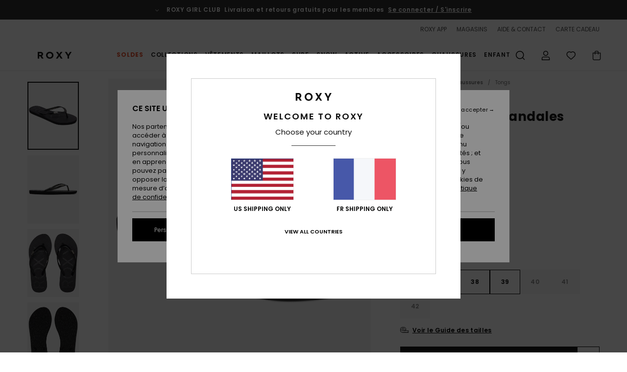

--- FILE ---
content_type: text/html; charset=utf-8
request_url: https://www.google.com/recaptcha/api2/anchor?ar=1&k=6Lc0FB4hAAAAAPzuTUUVGG5iaTh4xgIFsrHkent4&co=aHR0cHM6Ly93d3cucm94eS5mcjo0NDM.&hl=en&v=PoyoqOPhxBO7pBk68S4YbpHZ&size=invisible&anchor-ms=20000&execute-ms=30000&cb=uxi5e2tupimv
body_size: 48792
content:
<!DOCTYPE HTML><html dir="ltr" lang="en"><head><meta http-equiv="Content-Type" content="text/html; charset=UTF-8">
<meta http-equiv="X-UA-Compatible" content="IE=edge">
<title>reCAPTCHA</title>
<style type="text/css">
/* cyrillic-ext */
@font-face {
  font-family: 'Roboto';
  font-style: normal;
  font-weight: 400;
  font-stretch: 100%;
  src: url(//fonts.gstatic.com/s/roboto/v48/KFO7CnqEu92Fr1ME7kSn66aGLdTylUAMa3GUBHMdazTgWw.woff2) format('woff2');
  unicode-range: U+0460-052F, U+1C80-1C8A, U+20B4, U+2DE0-2DFF, U+A640-A69F, U+FE2E-FE2F;
}
/* cyrillic */
@font-face {
  font-family: 'Roboto';
  font-style: normal;
  font-weight: 400;
  font-stretch: 100%;
  src: url(//fonts.gstatic.com/s/roboto/v48/KFO7CnqEu92Fr1ME7kSn66aGLdTylUAMa3iUBHMdazTgWw.woff2) format('woff2');
  unicode-range: U+0301, U+0400-045F, U+0490-0491, U+04B0-04B1, U+2116;
}
/* greek-ext */
@font-face {
  font-family: 'Roboto';
  font-style: normal;
  font-weight: 400;
  font-stretch: 100%;
  src: url(//fonts.gstatic.com/s/roboto/v48/KFO7CnqEu92Fr1ME7kSn66aGLdTylUAMa3CUBHMdazTgWw.woff2) format('woff2');
  unicode-range: U+1F00-1FFF;
}
/* greek */
@font-face {
  font-family: 'Roboto';
  font-style: normal;
  font-weight: 400;
  font-stretch: 100%;
  src: url(//fonts.gstatic.com/s/roboto/v48/KFO7CnqEu92Fr1ME7kSn66aGLdTylUAMa3-UBHMdazTgWw.woff2) format('woff2');
  unicode-range: U+0370-0377, U+037A-037F, U+0384-038A, U+038C, U+038E-03A1, U+03A3-03FF;
}
/* math */
@font-face {
  font-family: 'Roboto';
  font-style: normal;
  font-weight: 400;
  font-stretch: 100%;
  src: url(//fonts.gstatic.com/s/roboto/v48/KFO7CnqEu92Fr1ME7kSn66aGLdTylUAMawCUBHMdazTgWw.woff2) format('woff2');
  unicode-range: U+0302-0303, U+0305, U+0307-0308, U+0310, U+0312, U+0315, U+031A, U+0326-0327, U+032C, U+032F-0330, U+0332-0333, U+0338, U+033A, U+0346, U+034D, U+0391-03A1, U+03A3-03A9, U+03B1-03C9, U+03D1, U+03D5-03D6, U+03F0-03F1, U+03F4-03F5, U+2016-2017, U+2034-2038, U+203C, U+2040, U+2043, U+2047, U+2050, U+2057, U+205F, U+2070-2071, U+2074-208E, U+2090-209C, U+20D0-20DC, U+20E1, U+20E5-20EF, U+2100-2112, U+2114-2115, U+2117-2121, U+2123-214F, U+2190, U+2192, U+2194-21AE, U+21B0-21E5, U+21F1-21F2, U+21F4-2211, U+2213-2214, U+2216-22FF, U+2308-230B, U+2310, U+2319, U+231C-2321, U+2336-237A, U+237C, U+2395, U+239B-23B7, U+23D0, U+23DC-23E1, U+2474-2475, U+25AF, U+25B3, U+25B7, U+25BD, U+25C1, U+25CA, U+25CC, U+25FB, U+266D-266F, U+27C0-27FF, U+2900-2AFF, U+2B0E-2B11, U+2B30-2B4C, U+2BFE, U+3030, U+FF5B, U+FF5D, U+1D400-1D7FF, U+1EE00-1EEFF;
}
/* symbols */
@font-face {
  font-family: 'Roboto';
  font-style: normal;
  font-weight: 400;
  font-stretch: 100%;
  src: url(//fonts.gstatic.com/s/roboto/v48/KFO7CnqEu92Fr1ME7kSn66aGLdTylUAMaxKUBHMdazTgWw.woff2) format('woff2');
  unicode-range: U+0001-000C, U+000E-001F, U+007F-009F, U+20DD-20E0, U+20E2-20E4, U+2150-218F, U+2190, U+2192, U+2194-2199, U+21AF, U+21E6-21F0, U+21F3, U+2218-2219, U+2299, U+22C4-22C6, U+2300-243F, U+2440-244A, U+2460-24FF, U+25A0-27BF, U+2800-28FF, U+2921-2922, U+2981, U+29BF, U+29EB, U+2B00-2BFF, U+4DC0-4DFF, U+FFF9-FFFB, U+10140-1018E, U+10190-1019C, U+101A0, U+101D0-101FD, U+102E0-102FB, U+10E60-10E7E, U+1D2C0-1D2D3, U+1D2E0-1D37F, U+1F000-1F0FF, U+1F100-1F1AD, U+1F1E6-1F1FF, U+1F30D-1F30F, U+1F315, U+1F31C, U+1F31E, U+1F320-1F32C, U+1F336, U+1F378, U+1F37D, U+1F382, U+1F393-1F39F, U+1F3A7-1F3A8, U+1F3AC-1F3AF, U+1F3C2, U+1F3C4-1F3C6, U+1F3CA-1F3CE, U+1F3D4-1F3E0, U+1F3ED, U+1F3F1-1F3F3, U+1F3F5-1F3F7, U+1F408, U+1F415, U+1F41F, U+1F426, U+1F43F, U+1F441-1F442, U+1F444, U+1F446-1F449, U+1F44C-1F44E, U+1F453, U+1F46A, U+1F47D, U+1F4A3, U+1F4B0, U+1F4B3, U+1F4B9, U+1F4BB, U+1F4BF, U+1F4C8-1F4CB, U+1F4D6, U+1F4DA, U+1F4DF, U+1F4E3-1F4E6, U+1F4EA-1F4ED, U+1F4F7, U+1F4F9-1F4FB, U+1F4FD-1F4FE, U+1F503, U+1F507-1F50B, U+1F50D, U+1F512-1F513, U+1F53E-1F54A, U+1F54F-1F5FA, U+1F610, U+1F650-1F67F, U+1F687, U+1F68D, U+1F691, U+1F694, U+1F698, U+1F6AD, U+1F6B2, U+1F6B9-1F6BA, U+1F6BC, U+1F6C6-1F6CF, U+1F6D3-1F6D7, U+1F6E0-1F6EA, U+1F6F0-1F6F3, U+1F6F7-1F6FC, U+1F700-1F7FF, U+1F800-1F80B, U+1F810-1F847, U+1F850-1F859, U+1F860-1F887, U+1F890-1F8AD, U+1F8B0-1F8BB, U+1F8C0-1F8C1, U+1F900-1F90B, U+1F93B, U+1F946, U+1F984, U+1F996, U+1F9E9, U+1FA00-1FA6F, U+1FA70-1FA7C, U+1FA80-1FA89, U+1FA8F-1FAC6, U+1FACE-1FADC, U+1FADF-1FAE9, U+1FAF0-1FAF8, U+1FB00-1FBFF;
}
/* vietnamese */
@font-face {
  font-family: 'Roboto';
  font-style: normal;
  font-weight: 400;
  font-stretch: 100%;
  src: url(//fonts.gstatic.com/s/roboto/v48/KFO7CnqEu92Fr1ME7kSn66aGLdTylUAMa3OUBHMdazTgWw.woff2) format('woff2');
  unicode-range: U+0102-0103, U+0110-0111, U+0128-0129, U+0168-0169, U+01A0-01A1, U+01AF-01B0, U+0300-0301, U+0303-0304, U+0308-0309, U+0323, U+0329, U+1EA0-1EF9, U+20AB;
}
/* latin-ext */
@font-face {
  font-family: 'Roboto';
  font-style: normal;
  font-weight: 400;
  font-stretch: 100%;
  src: url(//fonts.gstatic.com/s/roboto/v48/KFO7CnqEu92Fr1ME7kSn66aGLdTylUAMa3KUBHMdazTgWw.woff2) format('woff2');
  unicode-range: U+0100-02BA, U+02BD-02C5, U+02C7-02CC, U+02CE-02D7, U+02DD-02FF, U+0304, U+0308, U+0329, U+1D00-1DBF, U+1E00-1E9F, U+1EF2-1EFF, U+2020, U+20A0-20AB, U+20AD-20C0, U+2113, U+2C60-2C7F, U+A720-A7FF;
}
/* latin */
@font-face {
  font-family: 'Roboto';
  font-style: normal;
  font-weight: 400;
  font-stretch: 100%;
  src: url(//fonts.gstatic.com/s/roboto/v48/KFO7CnqEu92Fr1ME7kSn66aGLdTylUAMa3yUBHMdazQ.woff2) format('woff2');
  unicode-range: U+0000-00FF, U+0131, U+0152-0153, U+02BB-02BC, U+02C6, U+02DA, U+02DC, U+0304, U+0308, U+0329, U+2000-206F, U+20AC, U+2122, U+2191, U+2193, U+2212, U+2215, U+FEFF, U+FFFD;
}
/* cyrillic-ext */
@font-face {
  font-family: 'Roboto';
  font-style: normal;
  font-weight: 500;
  font-stretch: 100%;
  src: url(//fonts.gstatic.com/s/roboto/v48/KFO7CnqEu92Fr1ME7kSn66aGLdTylUAMa3GUBHMdazTgWw.woff2) format('woff2');
  unicode-range: U+0460-052F, U+1C80-1C8A, U+20B4, U+2DE0-2DFF, U+A640-A69F, U+FE2E-FE2F;
}
/* cyrillic */
@font-face {
  font-family: 'Roboto';
  font-style: normal;
  font-weight: 500;
  font-stretch: 100%;
  src: url(//fonts.gstatic.com/s/roboto/v48/KFO7CnqEu92Fr1ME7kSn66aGLdTylUAMa3iUBHMdazTgWw.woff2) format('woff2');
  unicode-range: U+0301, U+0400-045F, U+0490-0491, U+04B0-04B1, U+2116;
}
/* greek-ext */
@font-face {
  font-family: 'Roboto';
  font-style: normal;
  font-weight: 500;
  font-stretch: 100%;
  src: url(//fonts.gstatic.com/s/roboto/v48/KFO7CnqEu92Fr1ME7kSn66aGLdTylUAMa3CUBHMdazTgWw.woff2) format('woff2');
  unicode-range: U+1F00-1FFF;
}
/* greek */
@font-face {
  font-family: 'Roboto';
  font-style: normal;
  font-weight: 500;
  font-stretch: 100%;
  src: url(//fonts.gstatic.com/s/roboto/v48/KFO7CnqEu92Fr1ME7kSn66aGLdTylUAMa3-UBHMdazTgWw.woff2) format('woff2');
  unicode-range: U+0370-0377, U+037A-037F, U+0384-038A, U+038C, U+038E-03A1, U+03A3-03FF;
}
/* math */
@font-face {
  font-family: 'Roboto';
  font-style: normal;
  font-weight: 500;
  font-stretch: 100%;
  src: url(//fonts.gstatic.com/s/roboto/v48/KFO7CnqEu92Fr1ME7kSn66aGLdTylUAMawCUBHMdazTgWw.woff2) format('woff2');
  unicode-range: U+0302-0303, U+0305, U+0307-0308, U+0310, U+0312, U+0315, U+031A, U+0326-0327, U+032C, U+032F-0330, U+0332-0333, U+0338, U+033A, U+0346, U+034D, U+0391-03A1, U+03A3-03A9, U+03B1-03C9, U+03D1, U+03D5-03D6, U+03F0-03F1, U+03F4-03F5, U+2016-2017, U+2034-2038, U+203C, U+2040, U+2043, U+2047, U+2050, U+2057, U+205F, U+2070-2071, U+2074-208E, U+2090-209C, U+20D0-20DC, U+20E1, U+20E5-20EF, U+2100-2112, U+2114-2115, U+2117-2121, U+2123-214F, U+2190, U+2192, U+2194-21AE, U+21B0-21E5, U+21F1-21F2, U+21F4-2211, U+2213-2214, U+2216-22FF, U+2308-230B, U+2310, U+2319, U+231C-2321, U+2336-237A, U+237C, U+2395, U+239B-23B7, U+23D0, U+23DC-23E1, U+2474-2475, U+25AF, U+25B3, U+25B7, U+25BD, U+25C1, U+25CA, U+25CC, U+25FB, U+266D-266F, U+27C0-27FF, U+2900-2AFF, U+2B0E-2B11, U+2B30-2B4C, U+2BFE, U+3030, U+FF5B, U+FF5D, U+1D400-1D7FF, U+1EE00-1EEFF;
}
/* symbols */
@font-face {
  font-family: 'Roboto';
  font-style: normal;
  font-weight: 500;
  font-stretch: 100%;
  src: url(//fonts.gstatic.com/s/roboto/v48/KFO7CnqEu92Fr1ME7kSn66aGLdTylUAMaxKUBHMdazTgWw.woff2) format('woff2');
  unicode-range: U+0001-000C, U+000E-001F, U+007F-009F, U+20DD-20E0, U+20E2-20E4, U+2150-218F, U+2190, U+2192, U+2194-2199, U+21AF, U+21E6-21F0, U+21F3, U+2218-2219, U+2299, U+22C4-22C6, U+2300-243F, U+2440-244A, U+2460-24FF, U+25A0-27BF, U+2800-28FF, U+2921-2922, U+2981, U+29BF, U+29EB, U+2B00-2BFF, U+4DC0-4DFF, U+FFF9-FFFB, U+10140-1018E, U+10190-1019C, U+101A0, U+101D0-101FD, U+102E0-102FB, U+10E60-10E7E, U+1D2C0-1D2D3, U+1D2E0-1D37F, U+1F000-1F0FF, U+1F100-1F1AD, U+1F1E6-1F1FF, U+1F30D-1F30F, U+1F315, U+1F31C, U+1F31E, U+1F320-1F32C, U+1F336, U+1F378, U+1F37D, U+1F382, U+1F393-1F39F, U+1F3A7-1F3A8, U+1F3AC-1F3AF, U+1F3C2, U+1F3C4-1F3C6, U+1F3CA-1F3CE, U+1F3D4-1F3E0, U+1F3ED, U+1F3F1-1F3F3, U+1F3F5-1F3F7, U+1F408, U+1F415, U+1F41F, U+1F426, U+1F43F, U+1F441-1F442, U+1F444, U+1F446-1F449, U+1F44C-1F44E, U+1F453, U+1F46A, U+1F47D, U+1F4A3, U+1F4B0, U+1F4B3, U+1F4B9, U+1F4BB, U+1F4BF, U+1F4C8-1F4CB, U+1F4D6, U+1F4DA, U+1F4DF, U+1F4E3-1F4E6, U+1F4EA-1F4ED, U+1F4F7, U+1F4F9-1F4FB, U+1F4FD-1F4FE, U+1F503, U+1F507-1F50B, U+1F50D, U+1F512-1F513, U+1F53E-1F54A, U+1F54F-1F5FA, U+1F610, U+1F650-1F67F, U+1F687, U+1F68D, U+1F691, U+1F694, U+1F698, U+1F6AD, U+1F6B2, U+1F6B9-1F6BA, U+1F6BC, U+1F6C6-1F6CF, U+1F6D3-1F6D7, U+1F6E0-1F6EA, U+1F6F0-1F6F3, U+1F6F7-1F6FC, U+1F700-1F7FF, U+1F800-1F80B, U+1F810-1F847, U+1F850-1F859, U+1F860-1F887, U+1F890-1F8AD, U+1F8B0-1F8BB, U+1F8C0-1F8C1, U+1F900-1F90B, U+1F93B, U+1F946, U+1F984, U+1F996, U+1F9E9, U+1FA00-1FA6F, U+1FA70-1FA7C, U+1FA80-1FA89, U+1FA8F-1FAC6, U+1FACE-1FADC, U+1FADF-1FAE9, U+1FAF0-1FAF8, U+1FB00-1FBFF;
}
/* vietnamese */
@font-face {
  font-family: 'Roboto';
  font-style: normal;
  font-weight: 500;
  font-stretch: 100%;
  src: url(//fonts.gstatic.com/s/roboto/v48/KFO7CnqEu92Fr1ME7kSn66aGLdTylUAMa3OUBHMdazTgWw.woff2) format('woff2');
  unicode-range: U+0102-0103, U+0110-0111, U+0128-0129, U+0168-0169, U+01A0-01A1, U+01AF-01B0, U+0300-0301, U+0303-0304, U+0308-0309, U+0323, U+0329, U+1EA0-1EF9, U+20AB;
}
/* latin-ext */
@font-face {
  font-family: 'Roboto';
  font-style: normal;
  font-weight: 500;
  font-stretch: 100%;
  src: url(//fonts.gstatic.com/s/roboto/v48/KFO7CnqEu92Fr1ME7kSn66aGLdTylUAMa3KUBHMdazTgWw.woff2) format('woff2');
  unicode-range: U+0100-02BA, U+02BD-02C5, U+02C7-02CC, U+02CE-02D7, U+02DD-02FF, U+0304, U+0308, U+0329, U+1D00-1DBF, U+1E00-1E9F, U+1EF2-1EFF, U+2020, U+20A0-20AB, U+20AD-20C0, U+2113, U+2C60-2C7F, U+A720-A7FF;
}
/* latin */
@font-face {
  font-family: 'Roboto';
  font-style: normal;
  font-weight: 500;
  font-stretch: 100%;
  src: url(//fonts.gstatic.com/s/roboto/v48/KFO7CnqEu92Fr1ME7kSn66aGLdTylUAMa3yUBHMdazQ.woff2) format('woff2');
  unicode-range: U+0000-00FF, U+0131, U+0152-0153, U+02BB-02BC, U+02C6, U+02DA, U+02DC, U+0304, U+0308, U+0329, U+2000-206F, U+20AC, U+2122, U+2191, U+2193, U+2212, U+2215, U+FEFF, U+FFFD;
}
/* cyrillic-ext */
@font-face {
  font-family: 'Roboto';
  font-style: normal;
  font-weight: 900;
  font-stretch: 100%;
  src: url(//fonts.gstatic.com/s/roboto/v48/KFO7CnqEu92Fr1ME7kSn66aGLdTylUAMa3GUBHMdazTgWw.woff2) format('woff2');
  unicode-range: U+0460-052F, U+1C80-1C8A, U+20B4, U+2DE0-2DFF, U+A640-A69F, U+FE2E-FE2F;
}
/* cyrillic */
@font-face {
  font-family: 'Roboto';
  font-style: normal;
  font-weight: 900;
  font-stretch: 100%;
  src: url(//fonts.gstatic.com/s/roboto/v48/KFO7CnqEu92Fr1ME7kSn66aGLdTylUAMa3iUBHMdazTgWw.woff2) format('woff2');
  unicode-range: U+0301, U+0400-045F, U+0490-0491, U+04B0-04B1, U+2116;
}
/* greek-ext */
@font-face {
  font-family: 'Roboto';
  font-style: normal;
  font-weight: 900;
  font-stretch: 100%;
  src: url(//fonts.gstatic.com/s/roboto/v48/KFO7CnqEu92Fr1ME7kSn66aGLdTylUAMa3CUBHMdazTgWw.woff2) format('woff2');
  unicode-range: U+1F00-1FFF;
}
/* greek */
@font-face {
  font-family: 'Roboto';
  font-style: normal;
  font-weight: 900;
  font-stretch: 100%;
  src: url(//fonts.gstatic.com/s/roboto/v48/KFO7CnqEu92Fr1ME7kSn66aGLdTylUAMa3-UBHMdazTgWw.woff2) format('woff2');
  unicode-range: U+0370-0377, U+037A-037F, U+0384-038A, U+038C, U+038E-03A1, U+03A3-03FF;
}
/* math */
@font-face {
  font-family: 'Roboto';
  font-style: normal;
  font-weight: 900;
  font-stretch: 100%;
  src: url(//fonts.gstatic.com/s/roboto/v48/KFO7CnqEu92Fr1ME7kSn66aGLdTylUAMawCUBHMdazTgWw.woff2) format('woff2');
  unicode-range: U+0302-0303, U+0305, U+0307-0308, U+0310, U+0312, U+0315, U+031A, U+0326-0327, U+032C, U+032F-0330, U+0332-0333, U+0338, U+033A, U+0346, U+034D, U+0391-03A1, U+03A3-03A9, U+03B1-03C9, U+03D1, U+03D5-03D6, U+03F0-03F1, U+03F4-03F5, U+2016-2017, U+2034-2038, U+203C, U+2040, U+2043, U+2047, U+2050, U+2057, U+205F, U+2070-2071, U+2074-208E, U+2090-209C, U+20D0-20DC, U+20E1, U+20E5-20EF, U+2100-2112, U+2114-2115, U+2117-2121, U+2123-214F, U+2190, U+2192, U+2194-21AE, U+21B0-21E5, U+21F1-21F2, U+21F4-2211, U+2213-2214, U+2216-22FF, U+2308-230B, U+2310, U+2319, U+231C-2321, U+2336-237A, U+237C, U+2395, U+239B-23B7, U+23D0, U+23DC-23E1, U+2474-2475, U+25AF, U+25B3, U+25B7, U+25BD, U+25C1, U+25CA, U+25CC, U+25FB, U+266D-266F, U+27C0-27FF, U+2900-2AFF, U+2B0E-2B11, U+2B30-2B4C, U+2BFE, U+3030, U+FF5B, U+FF5D, U+1D400-1D7FF, U+1EE00-1EEFF;
}
/* symbols */
@font-face {
  font-family: 'Roboto';
  font-style: normal;
  font-weight: 900;
  font-stretch: 100%;
  src: url(//fonts.gstatic.com/s/roboto/v48/KFO7CnqEu92Fr1ME7kSn66aGLdTylUAMaxKUBHMdazTgWw.woff2) format('woff2');
  unicode-range: U+0001-000C, U+000E-001F, U+007F-009F, U+20DD-20E0, U+20E2-20E4, U+2150-218F, U+2190, U+2192, U+2194-2199, U+21AF, U+21E6-21F0, U+21F3, U+2218-2219, U+2299, U+22C4-22C6, U+2300-243F, U+2440-244A, U+2460-24FF, U+25A0-27BF, U+2800-28FF, U+2921-2922, U+2981, U+29BF, U+29EB, U+2B00-2BFF, U+4DC0-4DFF, U+FFF9-FFFB, U+10140-1018E, U+10190-1019C, U+101A0, U+101D0-101FD, U+102E0-102FB, U+10E60-10E7E, U+1D2C0-1D2D3, U+1D2E0-1D37F, U+1F000-1F0FF, U+1F100-1F1AD, U+1F1E6-1F1FF, U+1F30D-1F30F, U+1F315, U+1F31C, U+1F31E, U+1F320-1F32C, U+1F336, U+1F378, U+1F37D, U+1F382, U+1F393-1F39F, U+1F3A7-1F3A8, U+1F3AC-1F3AF, U+1F3C2, U+1F3C4-1F3C6, U+1F3CA-1F3CE, U+1F3D4-1F3E0, U+1F3ED, U+1F3F1-1F3F3, U+1F3F5-1F3F7, U+1F408, U+1F415, U+1F41F, U+1F426, U+1F43F, U+1F441-1F442, U+1F444, U+1F446-1F449, U+1F44C-1F44E, U+1F453, U+1F46A, U+1F47D, U+1F4A3, U+1F4B0, U+1F4B3, U+1F4B9, U+1F4BB, U+1F4BF, U+1F4C8-1F4CB, U+1F4D6, U+1F4DA, U+1F4DF, U+1F4E3-1F4E6, U+1F4EA-1F4ED, U+1F4F7, U+1F4F9-1F4FB, U+1F4FD-1F4FE, U+1F503, U+1F507-1F50B, U+1F50D, U+1F512-1F513, U+1F53E-1F54A, U+1F54F-1F5FA, U+1F610, U+1F650-1F67F, U+1F687, U+1F68D, U+1F691, U+1F694, U+1F698, U+1F6AD, U+1F6B2, U+1F6B9-1F6BA, U+1F6BC, U+1F6C6-1F6CF, U+1F6D3-1F6D7, U+1F6E0-1F6EA, U+1F6F0-1F6F3, U+1F6F7-1F6FC, U+1F700-1F7FF, U+1F800-1F80B, U+1F810-1F847, U+1F850-1F859, U+1F860-1F887, U+1F890-1F8AD, U+1F8B0-1F8BB, U+1F8C0-1F8C1, U+1F900-1F90B, U+1F93B, U+1F946, U+1F984, U+1F996, U+1F9E9, U+1FA00-1FA6F, U+1FA70-1FA7C, U+1FA80-1FA89, U+1FA8F-1FAC6, U+1FACE-1FADC, U+1FADF-1FAE9, U+1FAF0-1FAF8, U+1FB00-1FBFF;
}
/* vietnamese */
@font-face {
  font-family: 'Roboto';
  font-style: normal;
  font-weight: 900;
  font-stretch: 100%;
  src: url(//fonts.gstatic.com/s/roboto/v48/KFO7CnqEu92Fr1ME7kSn66aGLdTylUAMa3OUBHMdazTgWw.woff2) format('woff2');
  unicode-range: U+0102-0103, U+0110-0111, U+0128-0129, U+0168-0169, U+01A0-01A1, U+01AF-01B0, U+0300-0301, U+0303-0304, U+0308-0309, U+0323, U+0329, U+1EA0-1EF9, U+20AB;
}
/* latin-ext */
@font-face {
  font-family: 'Roboto';
  font-style: normal;
  font-weight: 900;
  font-stretch: 100%;
  src: url(//fonts.gstatic.com/s/roboto/v48/KFO7CnqEu92Fr1ME7kSn66aGLdTylUAMa3KUBHMdazTgWw.woff2) format('woff2');
  unicode-range: U+0100-02BA, U+02BD-02C5, U+02C7-02CC, U+02CE-02D7, U+02DD-02FF, U+0304, U+0308, U+0329, U+1D00-1DBF, U+1E00-1E9F, U+1EF2-1EFF, U+2020, U+20A0-20AB, U+20AD-20C0, U+2113, U+2C60-2C7F, U+A720-A7FF;
}
/* latin */
@font-face {
  font-family: 'Roboto';
  font-style: normal;
  font-weight: 900;
  font-stretch: 100%;
  src: url(//fonts.gstatic.com/s/roboto/v48/KFO7CnqEu92Fr1ME7kSn66aGLdTylUAMa3yUBHMdazQ.woff2) format('woff2');
  unicode-range: U+0000-00FF, U+0131, U+0152-0153, U+02BB-02BC, U+02C6, U+02DA, U+02DC, U+0304, U+0308, U+0329, U+2000-206F, U+20AC, U+2122, U+2191, U+2193, U+2212, U+2215, U+FEFF, U+FFFD;
}

</style>
<link rel="stylesheet" type="text/css" href="https://www.gstatic.com/recaptcha/releases/PoyoqOPhxBO7pBk68S4YbpHZ/styles__ltr.css">
<script nonce="fr07SF39VBSBQr7giNclvw" type="text/javascript">window['__recaptcha_api'] = 'https://www.google.com/recaptcha/api2/';</script>
<script type="text/javascript" src="https://www.gstatic.com/recaptcha/releases/PoyoqOPhxBO7pBk68S4YbpHZ/recaptcha__en.js" nonce="fr07SF39VBSBQr7giNclvw">
      
    </script></head>
<body><div id="rc-anchor-alert" class="rc-anchor-alert"></div>
<input type="hidden" id="recaptcha-token" value="[base64]">
<script type="text/javascript" nonce="fr07SF39VBSBQr7giNclvw">
      recaptcha.anchor.Main.init("[\x22ainput\x22,[\x22bgdata\x22,\x22\x22,\[base64]/[base64]/UltIKytdPWE6KGE8MjA0OD9SW0grK109YT4+NnwxOTI6KChhJjY0NTEyKT09NTUyOTYmJnErMTxoLmxlbmd0aCYmKGguY2hhckNvZGVBdChxKzEpJjY0NTEyKT09NTYzMjA/[base64]/MjU1OlI/[base64]/[base64]/[base64]/[base64]/[base64]/[base64]/[base64]/[base64]/[base64]/[base64]\x22,\[base64]\\u003d\x22,\x22InzCgGE3wqbDtGPClMKNw5jCpR8Dw7DCqj0/wp3Cr8OewoLDtsKmOWvCgMKmBRYbwokTwr9ZwqrDgFLCrC/Dp29UV8KYw6wTfcKzwoIwXVPDhsOSPCZ4NMKIw67DpB3CuiEBFH9Qw5rCqMOYWMOqw5xmwrRywoYLw4BibsKsw6TDn8OpIivDrMO/wonCucOdLFPClMKhwr/[base64]/GEfCpsKwLjjComHCn3FiIsOTwqHCkX7DpV43D17DoGzDn8KcwrM2PlYGS8O1QMKHwrTCgsOXKQbDvgTDl8OkDcOAwp7Dr8KzYGTDnG7Dnw9/wojCtcO8OMOaYzpGbX7CscKdEMOCJcK5J2nCocKbAsKtSwrDpz/Dp8OcHsKgwqZXwo3Ci8Odw6HDrAwaGl3DrWcLwqPCqsKuUMKTwpTDoy7CkcKewrrDs8KdOUrCgMOIPEkww4cpCF7CrcOXw63DiMO/KVNOw6I7w5nDumVOw408XlrChQJ3w5/DlGjDnAHDu8KbUCHDvcOuwpzDjsKRw6AoXyAvw5UbGcO6R8OECXnCqsKjwqfCosOkIMOEwoM3HcOKwqDCn8Kqw7pIC8KUUcKmQwXCq8O4wpU+wodswoXDn1HCtMO4w7PCrzfDlcKzwo/DgcKlIsOxa35Sw7/CsxA4fsKswqvDl8KJw43CrMKZWcKJw4/DhsKyMcOlwqjDocKBwr3Ds34kBVclw4/ClgPCnF8Ew7YLOhxHwqcIUsODwrwMwp/DlsKSFcK2BXZ3X2PCq8OrLx9VZMKQwrg+FcOAw53DmVIBbcKqNMODw6bDmBPDmMO1w5pqLcObw5DDtDZtwoLCj8O4wqc6IiVIesOtcxDCnHAhwqYow5HCoDDCijnDmMK4w4U1wqPDpmTChcKTw4HClhrDlcKLY8OOw7UVUUPCv8K1Qxo4wqNpw6nCgsK0w6/DgsOcd8KywqJffjLDp8OUScKqQ8OeaMO7wpvCszXChMKXw4PCvVlsJlMKw4xeVwfCt8KrEXlOIWFIw6dzw67Cn8OPBi3CkcO5EnrDqsOpw43Cm1XCpsK2dMKLQ8KcwrdBwoIrw4/DuhjChmvCpcKrw7l7UF93I8KFwr3DpELDncKgOC3DsV8gwobCsMONwpgAwrXCi8Onwr/DgyzDhmo0aXHCkRUaNcKXXMOkw4cIXcKqSMOzE2Ilw63CoMOYSg/CgcKewq4/X07DucOww45dwqEzIcO1KcKMHjfCs01sOMK7w7XDhCt8TsOlIMOUw7A7ZMOXwqAGJmARwrsWDnjCucO4w4pfazbDmG9ABC7DuT4KNsOCwoPCgxwlw4vDosK1w4QAMMK0w7zDo8OQFcOsw7fDpDvDjx4bSsKMwrsCw7xDOsKUwrsPbMKfw4fChHlcN2/DgQ4uZEhew6XCp1XCqsKewpnDkFxoF8OaSxHCiHvDui/[base64]/DiCjCvsOIBmtHw4XDmMOHF0nCk8KhQMO/wrdbwpnDu8OCwonCm8OLw53CscOkEsKtDE3DhsKve0A7w5/DrQ3CpMKBDsKTwoRVwr7Cm8KZw7AAwqfDmGA3F8Ovw6c8PnUUVUA/[base64]/DqcKQBcO5JsKnwoLCncKYbwtWMBzCoHnCkcK3EMOqHcKNJHrDscKAdMO5C8KPK8OLwrvDhirDokcoe8OCwqzClDzDqyIywrbDo8O8w6fCk8K6KnrCisKVwrorw5fCtsOVw5zDrWDDl8K/wpTDmAXCt8Kbw4DDpVbDjMOoMQjCrsKvw5LCtiTDv1bCqAoBwrRZDMOPLcOmwq3CjkTDkMOLwq8LWsO+wqfDqsKJY1towoLDrm7Dq8KKwowsw6xGBcKbccKSRMOBPHhAwptDFsK6woTCkirCskJvwpHChMKgLMK2w4MSWMOhcBBVwrIswp9lUcK/RsKaRsOqYTNUwrfCtsOFLG45Rmt4NUx+R0XDpHMmDMO1b8OZwozDm8KhSB9Gd8OlNAIuWcKEw43DkAtywolvfBzClFlQXVvDvcO4w6zDjsKBOyrCrHp4PTDCuVTDqsKuB3rCgGIQwqXCrsKaw4LDjCjDn3ECw73DtMO3wpkzw5fCkMOdVMOgNsKtw6/CvcOtFToZHmLCqsO0HcODwqEhBcKoH2PDtsObBsKKEjrDoX/CpcO2w5vCs2/CisKDL8Oyw5fCshQvJQnClT8uwrzDksKJScORY8KvMsKIwrHDgSrCgcO2wqnCkcKYG1VIw6TCr8Ovwo/CvTQgYsOuw4fCgjt0worDnMKrw5LDjMOWwq7DncOjHMOpwprCpF/DhlnCmAQHw597wpjChWsLwqHDpMKmw4HDikhvMzteAMOddsKWYMOkcsK6YyFcwoxDw7AzwrJyBW3DuSoQI8K/I8K1w4MSwoLDksKWSmfClW8Ow7E3wpnCglV8wo9HwooHLmHDoVZzCHZNw5vDpcOxScKePUzCqcOWwrpXwpnDgsOCa8O6wqlww7YGY3Y5wqBqPn3CiB7CvifDqHLDjzvDgRVnw7vCpybDm8Ofw5PDowPCrsO/TyNywrx3w7InwpfDt8OmViltwqE2wp5rf8K/R8O7f8OwUXJNf8KrFCXDisO/ZcKGShxnwqnDisOaw7/DncKPQTkCw7w6DjfDlkfDucOLBcKUwpTDuzrDtcOFw4Ekw78LwoRnwrpuw4jCohNfw6EMdDJQwp/DtcK8w5PCh8K4wrjDt8OAw54/[base64]/[base64]/CpTPCu2XCi34wJVcSRcO8w4sAX8KNSDLDtMO7w4rDhMOde8OaasKpwrnDryTDosKGRVwEwqXDnzPDh8KZPMOUHMOFw5LDjsOaDMKYw6HCjsK9QsOHw7vCgsKbwovCosOsay9dw4/DjwfDuMOmw4lUd8KqwpR9VsOLK8ORNAfCrcOOPsOwc8OxwpUzTMKIwprDl1d7wpcfMTI7OsOVUDPCkXAKF8Obc8Onw7fCvnPCn0HDn1oew4XCrTkxwqPCkxZ0IAHDqcOTw6Yvw45qJQrCgGxcwo3CjXkjD1/Dl8Obw4/DvTBLOsKbw5UEw7/DgcKYwozDocOZP8Kow6QXJcOpS8K/YMOaYFkpwqnCucO5M8K4fxNqJMOLMDjDosOKw5VleDrDnnvCizrClsOFw43DqynCoTbCocOiwrgkwrZ1wrwkwq7CkMKiwqnCthoLwq14XknCmsKwwqZxA2VZe2Z/a2LDtMKCai8BHAdNZsO9DcOSEcOpbBLCq8K9FA7DjsKvOsKew4fDojl5FmMHwqchX8OiwrLCjW9mJ8KMTQTDgsOhwohdw74bK8OGDAvDoTXCiT0nw7gmw5rCuMKBw4vCnGcpLkMtWcOMG8OCFMOqw77DkzxAwr3Co8OAdDUmJsOVaMO9wrLDvcOTGR/[base64]/fnjDsMOKOTM6CcKOfcOBMlzDoMO5c8OQOABRIsKgR1TDg8KHw77ChcK1KjjDh8Kow5fDpMK7fjQRw7LDuEDCuXBsw4kpCcO0w5cRwqBVVMKWw5rDhRHDkBd+wo/[base64]/wpLDksKIaAtdw5p8ZknCkcO6w6FvwpFawqzCr0jCgMKMOA/[base64]/w4QbwprDpMOSXUw1RMKwejbCgmzCgcOywrUFLCDCjcOAbHPDv8Oyw6svw6cuwrVSFS7CrMKWAsOOBcKSSS1Rwp7DrwtcLyzDgktsBMKxBR9Qwo/[base64]/[base64]/Diy/Dv8Kgw7fDolFTwrhLwqgtwrtuwrUvFMO7EW/DsmjClMOQPWPClsOuwoLCsMKsSAkJw6bChChUHHTDpG3Drwt5wptKw5XDjsO4B2pYwoIvPcKQRSXCsCt/LMKowp/DqArCscOqwq0JBFXCuHoqA1/CiQE1w6LCmDQow77Cp8O2WFbCncKzw4vDkS8kVUkVwppRKXrDgl0ww5fCisKOw4zDrknCrMOLTzPCtw/Cqgp0Ohdjw4IQT8K+DsK2w5DChjzDn33CjlR0WCUrw6QwXsKjwp00wqohS30aFcO1e0DCjcOqXFkAwozDkHnCjUbDgzHDkE95XUddw7tMw4LCmFLCplnCq8Oxw6Agwo/ClR0zDg0Vw5zDuGxVBDBlD2fCjcOHw5Uywp87w4cbBMKJIMK9w4MDwpUvQH7DtcOUw5VEw7/CggIywpkGS8K1w4bCgcKuZsKnam3DoMKNw4nDgCR8DkUzwpQoOsKSHcK/[base64]/Dp8KMHXFpHVHCqMOwwoPCqcKzVcKjd8O6D8K2Z8K2N8OBVibCowxWY8KkwqnDg8KQwoLCtT8GP8K5w4fDmsOrYgw/wpDDr8OiJ1rCni9bVSLCnT81acOYezjDtxUOd37CgMKrezPCs102wrJ7OsOOWcKFw7XDmcOvwppNwp/[base64]/CtsOjwr9xwpPClD3DmcOGwozCiMO9SBhYwobDrcOddsOBw7/DtTrCqVXCnsK3w7vDs8K/[base64]/ClcKnfMKJwrYaw7AVKsO+AsOTGsKCw5p3YsOmBhjCtF0kWk0Ew5TDuVcIwqrDucK1dsKIdcODwqnDlcOQDljDi8OPA2M3w7HCvsOGDcKFBVvDiMKVQw/CssKfwqZ/w5Yxwo7DgcKBA1xrM8O2J0zCumh0JsKRChjCicKjwopZTmjCrkbDrXjCg0TCsDRzw4kFw4DDsCfDvFccW8Ogd30rw7/CisOtAE7CuW/CqcOWw4BewpY/w5ZZHwDCmGfChsKHwrYjw4Uaaiguw45BZsO5EsOTPMOxwqJqwofDi3QYwovDosKvQkPCrMOzw5Y1w7zCnMK1VsKWGkjDvRTDsiTClV3CmybDs0tOw65owoDDisOgw7o4wpI4JcOeNDVHw7bCoMOxw7jDjmtIw4Q6w43CpsOgwp9MaV3CqsK2V8OBw5QPw6bCkcO5D8K/KlVkw6ARAFo8w5nCoxPDux7CrsKKw6kpdmLDqMKGDMO5wrdzJV7Dl8KoeMKjw4XCu8OdcMKsNAQOY8OqKTAMwpbDpcKvEsOnwqA4F8KyOV0+F3wSwo8desKUwr/DjTTCuAfCu2EmwpzDpsOLw6rCr8OnYMOYRTx+wqU6w5FPZMKLw5ZAJSdxw5ZkY18/I8OGw47CusOsdsOKwqnDnQnDh0XCkyPCiyBFVcKGwoIDwrE5w4Evw7FuwqbCoyDDokBfEQVoagXCh8O+UcOiOXjCv8KlwqtkOxhmKsOlwrZABHIyw6AoYMKrw54BBC7CkFHCn8Knw7JSc8KNDcOfwr/ClcOfwrshK8OcCcOjOcOFwqY0YsKJKC04S8KUMgPClMOWw6NYTsOHYzfCgMOSwrjDpsOQwohIZ31lN0paw57Cl1Nkw5YhVyLDpA/DocOWEMOWw7vCqltrRhrCmG3DoBjDpMORS8OswqfDgCPDqinCpcOJMXsEZ8KGP8Khe2sgJh1TwovCjWlLw4/[base64]/RgovwoEbwqLCnhLDq8KBPBc2MMOqFAMmwql6XSUnASccNRoEE8OlbMOIZMOkHwnCoijDk3ZBwogrVzMKwoDDt8KRw4vDvcKYUk3Dnjxqwop/w5tuU8KLVljDq08sdsO9BcKew7DDjMKnV3FsGcOdLGNIw53Ctl8QN2B0Rk1RQEI+bcKdScKGwrUDbcOOCcOZP8KtH8OzCsOAPsKCZcO2w4YxwrElY8OPw4J+aww/G0NfY8KafhFKDkxKwrPDl8O6w5Zlw45+wpIrwrVhDiVUXVjDtsKyw4A4bk/DssO6bcKhw6PDlcOxQcK8Hy3DkkbCv38pwrPCgcOodi3CksOVZ8KfwpgFw6DDqCdMwrdTLlUJwqLCujzCtMOaMcOuw4/DgsOXwprCqRrDgcKZV8O0wokKwqvDhMOQw53Cm8K2ZcK5XmEsYsK2MgrDqRLCosKuaMOIw6LDj8OuGVw9wrvDnsKWwog+wqfDuinCjsKuwpDDgMO0w4HDtMKsw4grRi5bDFzDgTQSwrkMwrptVwFSNw/DhMKEw6DDpCDCsMOvbBXChzzDvsK2McOVUkfCscO9U8KzwpxQcXpHHMOiwqtYw4HDtxlqwqfDs8K0GcKPw7QHw5MzYsOpTRjDiMKiA8KTZTZ/w5TCh8OLBcKAw7Yfwqh8WQh/w4fCuwwcJMOeBsKfX0cBw6obw4/[base64]/CsTXCvMKWHcOUZGkBAnIyw4VwAj/Dgmgdw6PDj0LCvVldFCjCnS/DhMOdw50Lw7DDgsKDAcOJbRlCbMONwq8lP1jDmcKVCMKKwqnCuAhWLcOgw4IrRcKTw5odaAd9wrVtw5rDq1JJeMOww7rDmMOXA8KCw5dcwqFEwqBOw75TDw0owozCtsObVDDCpTwBWMOvOsO9M8K7wq8vVxrDocOOwp/[base64]/az93w4kVTTZswrzClcKJOUhjw715woZPw4ENAMO0EcO3w7HCjMODwpbCtsOzw6J3wpzDvTNWwqHCrX/DvcK6GTPCoDPDrsOXAsK2OQk7w5ALw6x/Gm7DiS46woAew4lBCmkmbMO+JcOmSMKaN8OTw4hlw7DCvcK6FTjCrzNawqxLWMO8w5bDggY4ClHDmkTDjV5QwqnCgzwwMsOkBDLDn2TCkBwJZx3Dv8KWw4RZLMOoAsKewookwqcRw49jAHlMw7jDv8KnwpbDiGAew4fCqhAAaEB3esOqw5bCjV/CqWg0w6/DtUY6A2B5HMO/FmHDk8KnwpzDnMKlWl7DoidpF8KSwqMYV2/DqsKjwoFOA3IPZMOpw6jDmDPDjcOWwroPZzXCm0UWw4tYwrhcKsOGNTfDmEHDrMOrwpRpw5laPxbCqsKeRUbCosOWw6bCj8O9bDdYVsKtwqXDhngrKEk4w5NOAGrDgC/Cgil+fsOnw7kgw4/Cp3bDmEnCtyLCik3Cky7DssKmVMKWRQ0ew5UmCjdpw6wWw64XFMKUMQgoM1s1WBQJwr7Co1PDkADChsOXw78iwoUtw7zDnMKiw6Z8UMOswrzDq8OXID/CgG/CvcKDwr8xwosrw5soK3fCpm5zw4UIbBXCkMKmGsKkSF/DqXgiGcKJw4QzaTxfEcKDwpXCvCEPwqDDqcKqw63DmcODIQ14c8KywqPDocOsUhzDkMOQw7nCinTClsO6wrTCqMKPwp9IKRLCncKYWMKkZjLCvcKBwp7CiD8nworDiU5/[base64]/CsxzDjToQwq/[base64]/[base64]/BcOqwpjDpBbDo8OEPMOXRsKywqDDkjJ7DwcVdcKlw5rCnsO6CsKywpNBwrBCGBJcw5nClng5wqTCoyRqwq3CuB9bw4cyw6/DiAt9wrYGw7PCjsK6cXDDph1ff8OaVsKWwoHDrsO6aRxfbMO8w6PCmyjDisKQwonDk8Okd8OvKDIeGQcgw4TCqFs9w4fCmcKuwoNkw6U5wrjCtQXCr8OCXcK3wodTexkoGMOywrEnw4bCrcOhwqpbCsKfN8OUaEjCscKjw5zDnTXCvcK/OsOfLMOEE2UVexArwrBRw6Vpw6nDpkHCjgk3L8O9ajTCsCwic8Obw47Co2xXwq/CjTljeEjCmE7DvTdPw4xgFsOIMjlOw5IiID1ow6TClEnDmMKSw5QRc8OrAsKDSMKPw6Q8H8OZw6/DpMOhIcOaw6PCg8OUCljDncK1w74UMVnCkQzDjToFLMOcXXQxw4DCoWXCkMOhDFbCjUJZw75OwqjCncK2wqDCuMKlWxzCtk/CicKlw5jCu8O5S8Ozw6Y6wqvCg8OwIHR4Sxo+VMOUw6/CmjbDhkLCjCsBwroiwrfCq8OHC8KbWwTDsVRKUMOkwo/[base64]/dhHDmsKIcMOlSlp/UX5dw5EdVmdUE8OGYMK1w77DtMKKw4QAUMKVVMKcED1WLMKpw7fDqB/DswPCt2vCiH9zXMKodsOQwo97w716w65VEHrCn8K8RiHDu8KGTMO+w51jw65PPcKuw6bDrcOWwqLDtlLDicKcw5/[base64]/VcOAwoJUw6o1woLDl2cKw69vHMOowoUMH8OGw77Cr8KHw6E2wqDDnsKYdcKyw757w6fCkBYFKMO7w48xw4nCqWfCp2TDrCswwq5QK1DCuXfDjSQTwr/DjMOhSAFmw6BfdUzCt8O3wpnCghvDnxHDmh/CiMOdwq8Ww7Y9w5fCjkzDusKXPMKnwoIbekMTwr03w6ENYW5jPsKbwoB4w7/DlBE4wrbCnUzCo2TCvENtwqvCnsKaw7jCpwEew45sw75NPsOAwq/Co8O2wpTCmcKEfVkKwpvCtsKybxnDisOlwosjw4jDqMKWw61Gcm/DsMK1IRPChMKrwqlCWz19w4QZEcOXw5zCu8OSOAtpwpdSJcKmw6YuARgQwqU6dXfCscKCQy3DiU8bc8OXwpfCnsO+w4DDvsOiw61ow5HDvsK4wo1Kw6fDscO0w57CoMOvWB4qw4bCj8Ofw5jDhzoJIQdow7HDnMOUAnrCtH/Dp8KqEXjCuMOtPMKnwqPDpcOzw43Cg8OTwqFXw5QvwoNEw4LDkH/CvELDjEzDkcK5w5PCkC5Rw6xtWcK+OMK8AsOrwrnCp8KJKsKmwqtSHUhWH8K8P8O8w7oqwqhhQsOmwo4NeHZXw4xuBcKzwrs6wobCtllpPy7DhcOlw7LCmMK4B23CncO0wp4dwocJw5xfN8O+ZUhcBMOKNsOzGcO6cA/[base64]/XMOMV8OdIcOpJDFPw7AfwpFow7DDpUXCpjvCksOAwp/Cr8KQOMKnw7DCuVPDtcKYW8OFcEcxCQw0O8K5wq3CjgEbw53CsE/CsifCigBJwpXDhMKww4pkFFs7w67CuX/[base64]/[base64]/Dr2zDslI4eHkVcw3CmcO5bl4Ew6DCp8K6wpZgJsKtwo5vTTbCjBwqwofDgcOtw6/DuUwAeQnDkHN+w6ksO8OdwqzClAHCjcOhw4EHw6cKw701wo8bw7HCpMKgw7DCqMOBdMO/w4JOw5HDpH4Ba8O1G8KPw77DicKawofDnMOVS8KXw6rDvx9Mwrg+wp5TfTHDkl3DnShTeTEtw6xcPcOaBcKvw7lOA8KBKsOMYwcXwq7CoMKEw53Dl3zDqBHCkFpfw692wr50wqfCqQx1wp7ClD9rG8K9wpNIwo/Dr8Kzw5gtwqoAAsKpUw7DgjMIFcK+cTV/w5vDvMORJ8O0bFkrw5UFVcKoKMOFw49vw7/[base64]/CuMOCw6bDkhFSSFbDnsKQwrfCsGlNw5l0wpzCslljw6nDpVXDoMK/[base64]/CiwLCgcOAPERGwpFdDErDmMKtwrvCjcO1woLCocKPwpbDqwAywrTCrGPCnMKlw5Q6axbCg8OcwpnDocO4wrdvwpjCsDANXnzDow7CpU87QX7DrHkKwozCp1MNHcOnCkFFZcKjwonDo8Oow5fDqFkZQMK6N8KWPMO/[base64]/WMK6w6zCqMOewrxZwr3Chjg2Z8O8e2UBSMOcw44QQcO4B8OsF0PCpHBbGcKLVCzDuMOVCC/Dt8OAw7DDmsKGNsOHwpDDlWLCkcOOw5DDjzzDiBLDjsOaDMOGw5w/Vkt5wokQLysxw7zCpMK4woDDucKHwpjDpcKkwq9CYcOjw53CqMO1w60kXi7DmF0PBkRlw4cZw6h8woXDrnzDumMCMA7DjsOEV1HCrS7DqMKrGxfClMONw6vCqcO7fRxbf08tCsOIw4oyVAPDmG9dw5XDgB1Yw5Q0wonDrsOjfMOIw4/DvcKgXHbCgcOENsKQwqZ8woDDsMKiLk3CmUsdw4DDtmoCasKnThlMw4jCksKrw4HDkcKrIUXCqCUtLMOmEsKsU8OTw4xaKRjDksO3w7jDj8OIwpXDiMKPw4YnOMO/[base64]/DhcK2w5fDmj/DnHk2w5HCncOYLcOYRy3CogjDrWPDuMKxf1lSFlHCoHPDlsKHwqJ1VhZ+w5vDkxofM0LCo1vCgy1XXSfCiMKOV8O2VDJtwpIvNcK4w6Y4fnosYcOHworCp8OXJC9ew4LDnMKWOlwlbsOrBMOpbTjDlUs2wpzDr8Kpwr4rBTDDosKDJ8KUHVTCnQ/DqsK3ajJGBDrCmsK1wrg2wqxTPMKrcsOQwr7CusOYW10Tw6RrdcOsH8K3w6nCrWptGcKIwrRCNwcHNsO5w4HCp2nDk8Orw4LDqsKrw5TCpMKlKMKTcTICYWrDscK9w5oIMMOFw4nDmkjCscO/w6jCocKnw63DsMKnw4nCq8K+wo8Ww7I3wpPCj8KLdX7CqMKoODB2w7YLAD4ww5/DuUvCiGDDj8Ojw5URVWDDoRJqw4bCglfDu8KqWsKQcsKwcRvChsKaSErDhFMWeMKyUcOzw6cUw616HQFUwpBjw7ATTMOeEcKjwrl/FcO9wpjCg8KjIBJjw6FpwrDDlyx8w43DrsKpECrDi8Kkw5gyF8OoDcK1wq/[base64]/[base64]/wozDmsK4w57DpEs7w5o+w6NUG184OCZ4wqPDh1zCpH3CmC7DkjDDs0nDqinDlcO+w4QCM27CoXAnJMK8woE/wqrDk8KxwrAZw5YOY8OoZsKWwqZlFMKEwqbCm8KOw6x9w7l6w7N4wr5/HsOXwrZTCTnCj3U9w6zDgBPCncOtwqUbCx/CiGhEwrlGwrISHsOtNsO9wrMDw75PwrV6w5lNY27DszLCmQPDnkJgw63DkMKxX8O2w6/DhMK3wpbDt8KJwp7DhcKYw7nDl8OoNmF2U2hpw6TCvk9jMsKtPsOnMcOGwpJKwoTCuSF8w7MXwoJJwptXZ212w7MPVCkcG8KZLcOlPG0rw6bDqcOwwq/[base64]/DhHdnwp9bP8ORGxlIbwpYw5bDhsKyDXfDq8Omw7/[base64]/[base64]/CncOewrJ0wrpPwqMMwpgPw5nDuMKHaQ/DgTDCnzjCksOPfcO6TMKbDMOfUMOZH8OYGQV9YS7CmcKiT8OmwoYnCzEhLsOuwqBlA8OlJMOUD8KewprDisOxwrF0QMOEVQbDszjDtmPCh0zChHFpwqENd3YvdsOgw7XCtCbDtg9Uw7nClEbCpcOJW8OHw7BxwoHDt8OCwqwXw6DDicOjw5pGw75QwqTDrsKCw5/[base64]/CkGDDqAMVw6DCscO5wptJPMKuIghfO8K8w5cSwrvCgsKGDMKtIhIkwr7CqD/DvFprDyXDvcKbwrIlw4QPw63CgnXDqsOhPsOTwrF6LcO5BsKPw4/Dh20hFMObT17ChlHDry0aYMOuw6TDkEM1UsKCwpcTG8OUTkvCpsK6ZMO0SMOeN3vCgsOpG8K/EFMWO0/DtsOICcKgwr9PUmZIw4MvcsKHw4fCtsObMsKsw7UAMkDDslHCuFZKDcKJL8OWw5PDjg7DgMKxPMOGLXjCu8OdJ0M5WyfCmAnCssOzw7fDhw/DhE5Pw4lzYiIvUUZWd8OtwpzDixDCigjDu8OYw7MVwp9/wosGQMKkbMONw4BcHAc/[base64]/wqd/HMKRZMKFw4PDlmwnw7wQcsO0dMOMw4HDucKJwohjY8OSw5ESLcK9VShUw5bCq8OswoHDiAYcRVNSYcKDwq7Dnxh6w5MZAsOowoBiZMKlw6zCu0RwwpsnwrN9wpp/wpbCjlrCgsKYNh3CqWfDisOYUmbCj8KxeDPCgMOidWIXw4jCulzDtMOJcMK+bBDCpsKnw5LDqcOfwqzDtlkHVXdGT8KCKFNJwpdIUMO/wqVLB3FJw4XCrFsldyF6w6LCnsKsEMKnw40VwoFQw4BiwozDsl06FyR+eT14CjTCocOPYnAVZ3rCvzPDjhPCncKJG0ITI1Y5OMK7wr/DhwUOIA5vw5XCtsOgYcO/w5wZNsOGMlkIZWDCo8K9VDXCizhsE8Knw7/DgMK3HsKYAcOWIRjDtcOXwpjDlDTDgWp/[base64]/[base64]/CocKUwphiHGjDh8OpD8Ojw5hiwo/ChxHCqzLCjiAPw7EbwpHDl8OywpwNPXbDmMOEwqTDuxJuw4TDjsK5OMKsw7XDjAPDisOAwrDCo8KowqLDicOFwpDDh03DmsO6w6JsVWZBwqXCosOUw4fDvzASGhvCtH5zY8K+H8Onw4/[base64]/[base64]/DmQDDmsK2wqLCt8O4wqtvaWvCrjLDuEl/MMO6wpHDhizDu37CqTs2OcKqwrYGEQowNMKewpMaw4zCvsOuw7gtwr7DiBFlwpDCshbDoMK2wrJ1S3nCjxXDm1DCmxzDisOowr5uw6XCiCMiU8KJSyjCkx0oDVnCqynCv8K3wrrCsMORw4PDki/CmgBOR8OcwqTCscOaWsKcw5VIwoTDicKhwoluw4oPw6oWd8Kiwr1UKcKFwq9IwoY3S8KXwqdww47DpX1nwq/DgcKvfSTCvxpgFRLDg8OeZ8OXw5fDrMOrwo4JCmLDsMONwoHCtcKEYMOqdHrDqFZbwrs2w4vCgsKfwoLDpMK+WsK5w4VUwr44woPCu8OfeFxLbV1gwqJzwq0SwqnCiMKiw53DtgPDojPCsMK8ITrCv8KLbsOafcKQYMK5OiXDu8OGwp8/woPDmGhnARbChMKLw7hyUMKQbmzCtwXCtGQIwr0nf3URwqUEasOIAyTCtw3CjsODw7lYwrMDw5DCoV/DpMK2w6ZJwpJww7ZlwqsWVCLDmMKPwp0vIcKdd8K/wp9BBRJUPxsHGsKZw747wprCh1URwr/DpUgGZMKvI8KqVcKGfsKrw7VvFsO8w58uwqvDugJvwr08D8KYwoQ0ZRdqwqY3CFbDi05+wpp5D8Oyw7XDt8KoAWl8wrZzNWDCgj/[base64]/[base64]/w5hCWC7DnsKOwpTCnsOQwrTCncOXwqR/VcK7EQ4RwpvCu8OMXBfClmJsTcKOBnLDtMK/woRgU8KPw716w5LDuMOnEVIRw7vCu8KBGGA2w4jDpCTDlkLDjcKFC8OPEyUVwpvDhx7DrR/DsCg9w51PHsKFwpfDtCx4wrdOw5EpY8Obwpo1WwbDhyfCkcKWw41cCsKxw49fw6dMwqdtw7t+w68sw53CucOLEx3Ct39jw7ocwonDuHnDsVR/w5tqw7hgw70Aw5/[base64]/wodrw4jDoMOIGgHCjAcDBh3DhnEHw7JZEGvDkQ3CuMK+bzfDpsKZwqYZMwh4BcOLIMOJw7DDj8OVwovCsE0lan/CgMOYB8Kdwo1FRyTCnMKGwpvDvBwteCXDo8KDfsK7wpHCtA1/w6gfwqbCg8KybMO2w6bDmkfDiAZcw6nDrDoQwozDucK3w6bCvcKKesKGwoTCiBLDsELCnWInw7DDkGTDrsK2OmBfZcOuwoLChSlZG0LDucOKC8OHwrjDgW7Co8K2bsO/[base64]/DoMO9TSByw6fChwLDgQHClBF5CnV/CybChcKpKU4dwqPClm/CvXzCqMKywozDt8KAUz3DjxLCgiwyEDHCrwHCghzCiMK1JErDmMO3w6/Ds3oow5Nbw4vDkRLCi8KfQcK0w6jDs8K5wqXDrxU8w6/DuhhYw6LChMOmwpfCsmdkw6zChV3Co8OrFcKFwpzCvREAwptkdEbCvcKfw7ACw6g9BC9hwrPDmWNVw6Njw5TDulcaAi4+w70YwqHDjXtJw7EKw5nDmnvChsOVUMORwpjDocKTJ8Krw6ctG8O4wp9MwqkYw5zDtcOAAFdwwrbClMOrwrgUw7HCuCbDk8KNHiHDhR9fwq/CisKKwq0cw51CYsKYYBFxJ2JUY8KnP8KPw7dNCh/[base64]/DvFcED1k2OVLCuMOwR8KfciMnw59gMsOuw5MVF8KOwp00w63DlnICRsOYInN0ZsOJbWzCjVHCmcO5Y1LDiwF5wrZRVm8Vw6LDojTCmAN5AEgJw5HDkG9IwrVZwrl6w7VDBsK2w77DnCDDscOXw6/DnsOpw5BMAcOYwrB1w48uwocjYsOXI8OUw4TDusKsw6nDq0LCpMOSw7HDjMKQw4RCVUYXw6TCgW/Dh8KrfmFiWcO9EBF0w6DCm8Oww7bDs2oGwpp8woEzwpjDicO9H2QxwoHClMO6V8OOw4tDJjLCu8OKFTUFwrJ8W8KTwozDhjnDk33CmsOFFEbDr8O9wrTDjMOYa0TCvcOlw7MjO2/CqcKww41QwrDDnghcE3/[base64]/Drw8AeQxiSMKtCGDDmDjCsDDDjsKdwoDDtMKgNcKrwqcdBMOtHsOgwr7CoE3CmBRgHMKIwooXBWdhdGM0EsOubE3DhcOqw7c4w6JXwpZdABXDhgPCrcOqw5HCu3Yuw4jCiH5mw5rClTTDrRQ8HxPDksKQw4DCmMKWwodGw4jDuRLCucOkw5/[base64]/DqcOpw4bDgcOCwolgw4TCo8ODw7bDuMOVJ25rw5dkGsOHw7fDqwzDhMOYw4ojwqBBIcOBE8KybXHDvsOSwofCoxYPQ3kkw5s6D8Ksw6zCncKlfDJnwpV+AMOhLmfDucKew4dpOMOcLV3DssKXWMKpLnZ+bcKmI3A8BS9uwpLCtMOAasKJwpxUOVvDv2/Dh8KKTy9DwpowAsKnIxfDjMOtUUUYwpXDvcKxfxB2asOswo9QNC9yQ8KcalDDo3vCjDBaeRrDoSsEw4JpwrsbMEFRZQvCkcO3woVRNcO/YgsUD8K7cT8dwowFwojCkmx0clPDowjDqsKSOsKgwpnCr3ltZ8ObwplRdsKhDCfDg30BPmlWCVzCt8O1w4TDusKKwrHDt8OIXMKcAksbw5nCk0BjwqodTMKVdHXCjsKWwpDCmsOfw4zCr8OzLcKQGMOow4fCnDDCpcKWw6lLf0p2wpnCnsOEasOfP8KUGMKSwps/DUYnQh1EbW/DlDTDq1jCjMKUwqjCiEnDmcOgQ8KMW8OeNisdwrMSBUoKwo0XwrvCrMO5wptWbF3Dv8OFw4vCkUfCtsOdwqRVOcOtwoZqWcORRSTDoylnwrI/ak3DtgbCtQPCscOvF8KJDDTDgMOQwrbDnG5ww4TDl8O2wonCoMOlc8K3J3F5SsKmw6pAICzCt3XCjEbDv8OJV1kewrllZzlBUsK8wofCksOXaELCswEsWgxaJkfDvWoMPhrDkEzDqjJ2Bk3Cl8KBwr3DqMKgwr/ClmU6w4XCicK9w4QdM8O1YcKGw6YHw6B/w5TDpMOtwopZJ392X8KJci4Qw7xRwplpJAFcaR7CmFnCicKuw6FGFj9IwpvCgMKCw6Yvw73ClcOgwqcASMOmFmfDrzANeFTDqkjCpsO/[base64]/[base64]/PcKQEMKtwr/DnsKOwpIrAnDDiEPCt1s7R3IRw5wKwo7CrcOGw7EvT8KPw5XCvl/DnDzDkEPDgMK/[base64]/Dt8K3I8KwcEjDgTlkwrbDnsKsw7YgJDhbw6PCucOIVxpzwpXDhMKaAMO9w7jDrXB2WRzCusKXV8KRw4nDnATCgsOhwrDCscOJWkBVdsKFwrkEwq/CtMKKwqPCnBjDksKTwrAJaMOwwqZkWsKzwpNzCcKJCcKCw79dLcOsMcKcwqDCnmMFwrQYw5wCwqYeRsO7w5VIwr83w6pCwpzCtMOIwqUEKH/DmMKaw4cKRsKuw7AYwqoTw5TCuH3Ctm5xworDrsOww6B9wqosI8KGG8Kjw4HCsEzCq0HDkXnDr8KVR8O9TcK6PsOsEsORw4ttw7vCjMKGw47CpcOjw7HDscO/TAlvw4h7dsOWJjbDmMK+QV3Dp34becK9UcKyZcK/w41Xw6knw6JEw59FG3UAXinCnn4XwoHDi8O9fSzCjB/CkcO/wqhiw4bDg1/Dq8O1K8K0BEMhJMOHdMK7EADCqmzDgnIXbcKIwqLCi8KIwojCmVLDhsO7woHCuU7DqDsQwqN2w6ZKwoFiw7fCvsKtw5jDk8KRwqAbQTk2cX/CoMOOwo8LVsKTY2UNw6M8w7fDp8KmwoEfw5ZCwrDCiMOnw7nCrMOSw4l7GVDDpE7CixMwwos8w6Fjw4DDgUc6wqs8SMK6SsOzwqLCvxNUX8K9OMOswqV4w6J3w6cMw4DDi3ECwrFJAzhjA8OqYMOkwq/DglI2RsOhFmlMJEZZTgUow6bCncKww7NYw7pLTzgSRsK0w410w7EdwpnCpipGw5bCl05Gw7zDniduHFQdK1t8aWdTw505CsOsf8KkVhbDmHfDgsK5w48JZAvDtnw7wr/CvsKFwrnDn8Ksw5fCrcOww7oBw7DCgmzCncK0esO0woFyw7V+w6RMXMOSS0/DsCR1w5/CqcODRVvCrhdCwrsXOMOSw4PDu2DCs8KpfwLDpcKaXEjDgcOuNBTChyHCu3slaMKUw6Egw7LDvTXCrcK2wrnDn8KMacOlwpdKwprDssOkwp9EwrzCjsKic8OKw6omQcO4YhpSw4XCtMKbw7AFNnPDikDCiRxFYjFKwpXCgsOUwo/CqcOtWsKPw5vDp3M7OMKqwrRlwp3Dn8K3GxXCrMKrw4vCmXoYw7PCrHNewrlqD8O2w64NPsOhf8OJJ8OwIMKXw4fDjy/[base64]/Dg8OdRy/CtR7CrMOhN8OGdMOfwoPDmcO2P8OOwqHCqMKvw6PCvEbDnMOAHhJzTEDDulFpwr4/wqEyw7TDo15+KcK2IsOIDMO2wpIwasODwoHCi8OwCQnDuMK3w4EiDsKfU0Rhw5VoDMKHaEtAenN2w7khGWR0EMKSFMOYQcOsw5DDpsOvw6E7w5kdS8KywqU/[base64]/ERDDgMObbMK/YStmXcKgwqrDnsK5N0/DuMOwwpZubVTDtcO3DifCqMO7cyrDvsK/[base64]/DohREw4TDnMOTJcOrWyPCpl4dGmvDkCEETcO/W8OnCcOww6PCt8K+Azh4XsKBL2jDrcKHwpQ+P3obFcOxHgp6wpXCn8KESsKiDsKOw7rCgMO+MsKaRcKZw6vCg8Okwr9Lw7PCvHUvd19ebsKGVcKLSUDDqsK7w6gAMTcSw4LDlMKrQsK8JVXCvMO/XUBwwpoFYcKDLsKgwpMvw5gFEsOCw6Z/[base64]/DqcODwqFlwpDDk8O9RBlLwp3DgMKnwqQIw4fCp8KPw4kDw5PCrD7CoSROCCoAw7MIwqLDgirCijnCmWtMa0sWU8OHGsKlwobCizDDsCDCgcO7Z1QjbcK4XyEkwpcYWGxDwok4wo/DuMK2w6vDvsKGSCtVw5jClcOuw6t+V8KkPy/Ck8O6w5I5wqUvSAnDm8O5PGB/[base64]/DjsOkSAxwGxzCrsOvRH/[base64]\\u003d\x22],null,[\x22conf\x22,null,\x226Lc0FB4hAAAAAPzuTUUVGG5iaTh4xgIFsrHkent4\x22,0,null,null,null,0,[21,125,63,73,95,87,41,43,42,83,102,105,109,121],[1017145,884],0,null,null,null,null,0,null,0,null,700,1,null,0,\[base64]/76lBhnEnQkZnOKMAhk\\u003d\x22,0,1,null,null,1,null,0,1,null,null,null,0],\x22https://www.roxy.fr:443\x22,null,[3,1,1],null,null,null,1,3600,[\x22https://www.google.com/intl/en/policies/privacy/\x22,\x22https://www.google.com/intl/en/policies/terms/\x22],\x22gUKyKrjaC/xOHAsOU6kFeHCaBSkcl5wJ7UIOsA71fVE\\u003d\x22,1,0,null,1,1768853874125,0,0,[236],null,[25,84,33,240,100],\x22RC-re9MNAKznE24Rg\x22,null,null,null,null,null,\x220dAFcWeA6kRXlV5qU8E3IS1m7VC7yzEH-B4I3Tzh3H4HENoQzNY7xL9knJK1cWe0IsbchUIPv3Mn1ApfbWOeDkZ_WmjIjWRswyVQ\x22,1768936674129]");
    </script></body></html>

--- FILE ---
content_type: text/javascript; charset=utf-8
request_url: https://e.cquotient.com/recs/aahh-RX-FR/product-to-product-PDP?callback=CQuotient._callback1&_=1768850273478&_device=mac&userId=&cookieId=ci4CejATWJck2dv4tRFVga1kbf&emailId=&anchors=id%3A%3AARJL100873%7C%7Csku%3A%3A3613378202807%7C%7Ctype%3A%3A%7C%7Calt_id%3A%3A&slotId=product-detail-recommendations&slotConfigId=product-detail-recommendations-einstein&slotConfigTemplate=slots%2Frecommendation%2Feinstein-recommendations.isml&ccver=1.03&realm=AAHH&siteId=RX-FR&instanceType=prd&v=v3.1.3&json=%7B%22userId%22%3A%22%22%2C%22cookieId%22%3A%22ci4CejATWJck2dv4tRFVga1kbf%22%2C%22emailId%22%3A%22%22%2C%22anchors%22%3A%5B%7B%22id%22%3A%22ARJL100873%22%2C%22sku%22%3A%223613378202807%22%2C%22type%22%3A%22%22%2C%22alt_id%22%3A%22%22%7D%5D%2C%22slotId%22%3A%22product-detail-recommendations%22%2C%22slotConfigId%22%3A%22product-detail-recommendations-einstein%22%2C%22slotConfigTemplate%22%3A%22slots%2Frecommendation%2Feinstein-recommendations.isml%22%2C%22ccver%22%3A%221.03%22%2C%22realm%22%3A%22AAHH%22%2C%22siteId%22%3A%22RX-FR%22%2C%22instanceType%22%3A%22prd%22%2C%22v%22%3A%22v3.1.3%22%7D
body_size: 547
content:
/**/ typeof CQuotient._callback1 === 'function' && CQuotient._callback1({"product-to-product-PDP":{"displayMessage":"product-to-product-PDP","recs":[{"id":"ARJL100663","product_name":"Viva Iv - Tongs pour Femme","image_url":"http://images.napali.app/global/roxy-products/all/default/hi-res/arjl100663_roxy,p_bk3_bck1.jpg","product_url":"https://www.roxy.fr/viva-iv---tongs-pour-femme-ARJL100663.html"},{"id":"ARJL101166","product_name":"Porto - Tongs de plage pour Femme","image_url":"http://images.napali.app/global/roxy-products/all/default/hi-res/arjl101166_roxy,m_nat_frt1(hi).jpg","product_url":"https://www.roxy.fr/porto---tongs-de-plage-pour-femme-ARJL101166.html"},{"id":"ARJL100915","product_name":"Viva Jelly - Tongs pour Femme","image_url":"http://images.napali.app/global/roxy-products/all/default/hi-res/arjl100915_roxy,p_cpg_frt2.jpg","product_url":"https://www.roxy.fr/viva-jelly---tongs-pour-femme-ARJL100915.html"},{"id":"ARJL100683","product_name":"Viva Stamp Ii - Tongs pour Femme","image_url":"http://images.napali.app/global/roxy-products/all/default/hi-res/arjl100683_roxy,p_ww3_frt4.jpg","product_url":"https://www.roxy.fr/viva-stamp-ii---tongs-pour-femme-ARJL100683.html"},{"id":"ARJL101169","product_name":"Costas - Tongs de plage pour Femme","image_url":"http://images.napali.app/global/roxy-products/all/default/hi-res/arjl101169_roxy,m_wht_frt1.jpg","product_url":"https://www.roxy.fr/costas---tongs-de-plage-pour-femme-ARJL101169.html"},{"id":"ARJL100682","product_name":"Viva Tone - Sandales pour Femme","image_url":"http://images.napali.app/global/roxy-products/all/default/hi-res/arjl100682_roxy,p_sil_frt4.jpg","product_url":"https://www.roxy.fr/viva-tone---sandales-pour-femme-ARJL100682.html"},{"id":"ARJL101134","product_name":"Viva Higher - Tongs compensées pour Femme","image_url":"http://images.napali.app/global/roxy-products/all/default/hi-res/arjl101134_roxy,p_blk_frt4.jpg","product_url":"https://www.roxy.fr/viva-higher---tongs-compensees-pour-femme-ARJL101134.html"},{"id":"ARJL100871","product_name":"Bermuda Print - Sandales pour Femme","image_url":"http://images.napali.app/global/roxy-products/all/default/hi-res/arjl100871_roxy,p_mu1_frt1.jpg","product_url":"https://www.roxy.fr/bermuda-print---sandales-pour-femme-ARJL100871.html"},{"id":"ARJL100870","product_name":"Portofino Iii - Sandales pour Femme","image_url":"http://images.napali.app/global/roxy-products/all/default/hi-res/arjl100870_roxy,p_wbf_frt2.jpg","product_url":"https://www.roxy.fr/portofino-iii---sandales-pour-femme-ARJL100870.html"},{"id":"ARJL100950","product_name":"Viva Printed - Sandales pour Femme","image_url":"http://images.napali.app/global/roxy-products/all/default/hi-res/arjl100950_roxy,p_bk5_frt1.jpg","product_url":"https://www.roxy.fr/viva-printed---sandales-pour-femme-ARJL100950.html"}],"recoUUID":"25131d16-3e3f-4d85-b3e6-b470dbde7584"}});

--- FILE ---
content_type: text/javascript; charset=utf-8
request_url: https://e.cquotient.com/recs/aahh-RX-FR/complete-the-set-PDP?callback=CQuotient._callback2&_=1768850273480&_device=mac&userId=&cookieId=ci4CejATWJck2dv4tRFVga1kbf&emailId=&anchors=id%3A%3AARJL100873%7C%7Csku%3A%3A3613378202807%7C%7Ctype%3A%3A%7C%7Calt_id%3A%3A&slotId=product-detail-recommendations-2&slotConfigId=product-detail-recommendations-einstein-2&slotConfigTemplate=slots%2Frecommendation%2Feinstein-recommendations.isml&ccver=1.03&realm=AAHH&siteId=RX-FR&instanceType=prd&v=v3.1.3&json=%7B%22userId%22%3A%22%22%2C%22cookieId%22%3A%22ci4CejATWJck2dv4tRFVga1kbf%22%2C%22emailId%22%3A%22%22%2C%22anchors%22%3A%5B%7B%22id%22%3A%22ARJL100873%22%2C%22sku%22%3A%223613378202807%22%2C%22type%22%3A%22%22%2C%22alt_id%22%3A%22%22%7D%5D%2C%22slotId%22%3A%22product-detail-recommendations-2%22%2C%22slotConfigId%22%3A%22product-detail-recommendations-einstein-2%22%2C%22slotConfigTemplate%22%3A%22slots%2Frecommendation%2Feinstein-recommendations.isml%22%2C%22ccver%22%3A%221.03%22%2C%22realm%22%3A%22AAHH%22%2C%22siteId%22%3A%22RX-FR%22%2C%22instanceType%22%3A%22prd%22%2C%22v%22%3A%22v3.1.3%22%7D
body_size: 490
content:
/**/ typeof CQuotient._callback2 === 'function' && CQuotient._callback2({"complete-the-set-PDP":{"displayMessage":"complete-the-set-PDP","recs":[{"id":"ERJHA04439","product_name":"Cherish Summer - Chapeau de cowboy pour Femme","image_url":"http://images.napali.app/global/roxy-products/all/default/hi-res/erjha04439_roxy,p_yef0_bck1.jpg","product_url":"https://www.roxy.fr/cherish-summer---chapeau-de-cowboy-pour-femme-ERJHA04439.html"},{"id":"ERJZT06110","product_name":"Oceanregular - T-Shirt à manches courtes pour Femme","image_url":"http://images.napali.app/global/roxy-products/all/default/hi-res/erjzt06110_roxy,w_mln0_frt9.jpg","product_url":"https://www.roxy.fr/oceanregular---t-shirt-a-manches-courtes-pour-femme-ERJZT06110.html"},{"id":"ERJNP03294","product_name":"On The Seashore - Pantalon cargo pour Femme","image_url":"http://images.napali.app/global/roxy-products/all/default/hi-res/erjnp03294_roxy,w_bsp0_frt1.jpg","product_url":"https://www.roxy.fr/on-the-seashore---pantalon-cargo-pour-femme-ERJNP03294.html"},{"id":"ERJSW03626","product_name":"Sunshine Day - Pull court pour Femme","image_url":"http://images.napali.app/global/roxy-products/all/default/hi-res/erjsw03626_roxy,w_clb4_bck1.jpg","product_url":"https://www.roxy.fr/sunshine-day---pull-court-pour-femme-ERJSW03626.html"},{"id":"ERJAA04411","product_name":"Cute Blush - Écharpe pour Femme","image_url":"http://images.napali.app/global/roxy-products/all/default/hi-res/erjaa04411_roxy,w_pjq7_frt2.jpg","product_url":"https://www.roxy.fr/cute-blush---echarpe-pour-femme-ERJAA04411.html"}],"recoUUID":"d5b6327e-7bc0-4a26-8f05-e8d813289192"}});

--- FILE ---
content_type: text/javascript; charset=utf-8
request_url: https://p.cquotient.com/pebble?tla=aahh-RX-FR&activityType=viewProduct&callback=CQuotient._act_callback0&cookieId=ci4CejATWJck2dv4tRFVga1kbf&userId=&emailId=&product=id%3A%3AARJL100873%7C%7Csku%3A%3A3613378202807%7C%7Ctype%3A%3A%7C%7Calt_id%3A%3A&realm=AAHH&siteId=RX-FR&instanceType=prd&locale=fr_FR&referrer=&currentLocation=https%3A%2F%2Fwww.roxy.fr%2Fviva-sparkle---sandales-pour-femme-ARJL100873.html%3Fdwvar_ARJL100873_size%3D8.5%26dwvar_ARJL100873_color%3Dbl0&ls=true&_=1768850273459&v=v3.1.3&fbPixelId=__UNKNOWN__&json=%7B%22cookieId%22%3A%22ci4CejATWJck2dv4tRFVga1kbf%22%2C%22userId%22%3A%22%22%2C%22emailId%22%3A%22%22%2C%22product%22%3A%7B%22id%22%3A%22ARJL100873%22%2C%22sku%22%3A%223613378202807%22%2C%22type%22%3A%22%22%2C%22alt_id%22%3A%22%22%7D%2C%22realm%22%3A%22AAHH%22%2C%22siteId%22%3A%22RX-FR%22%2C%22instanceType%22%3A%22prd%22%2C%22locale%22%3A%22fr_FR%22%2C%22referrer%22%3A%22%22%2C%22currentLocation%22%3A%22https%3A%2F%2Fwww.roxy.fr%2Fviva-sparkle---sandales-pour-femme-ARJL100873.html%3Fdwvar_ARJL100873_size%3D8.5%26dwvar_ARJL100873_color%3Dbl0%22%2C%22ls%22%3Atrue%2C%22_%22%3A1768850273459%2C%22v%22%3A%22v3.1.3%22%2C%22fbPixelId%22%3A%22__UNKNOWN__%22%7D
body_size: 400
content:
/**/ typeof CQuotient._act_callback0 === 'function' && CQuotient._act_callback0([{"k":"__cq_uuid","v":"ci4CejATWJck2dv4tRFVga1kbf","m":34128000},{"k":"__cq_bc","v":"%7B%22aahh-RX-FR%22%3A%5B%7B%22id%22%3A%22ARJL100873%22%2C%22sku%22%3A%223613378202807%22%7D%5D%7D","m":2592000},{"k":"__cq_seg","v":"0~0.00!1~0.00!2~0.00!3~0.00!4~0.00!5~0.00!6~0.00!7~0.00!8~0.00!9~0.00","m":2592000}]);